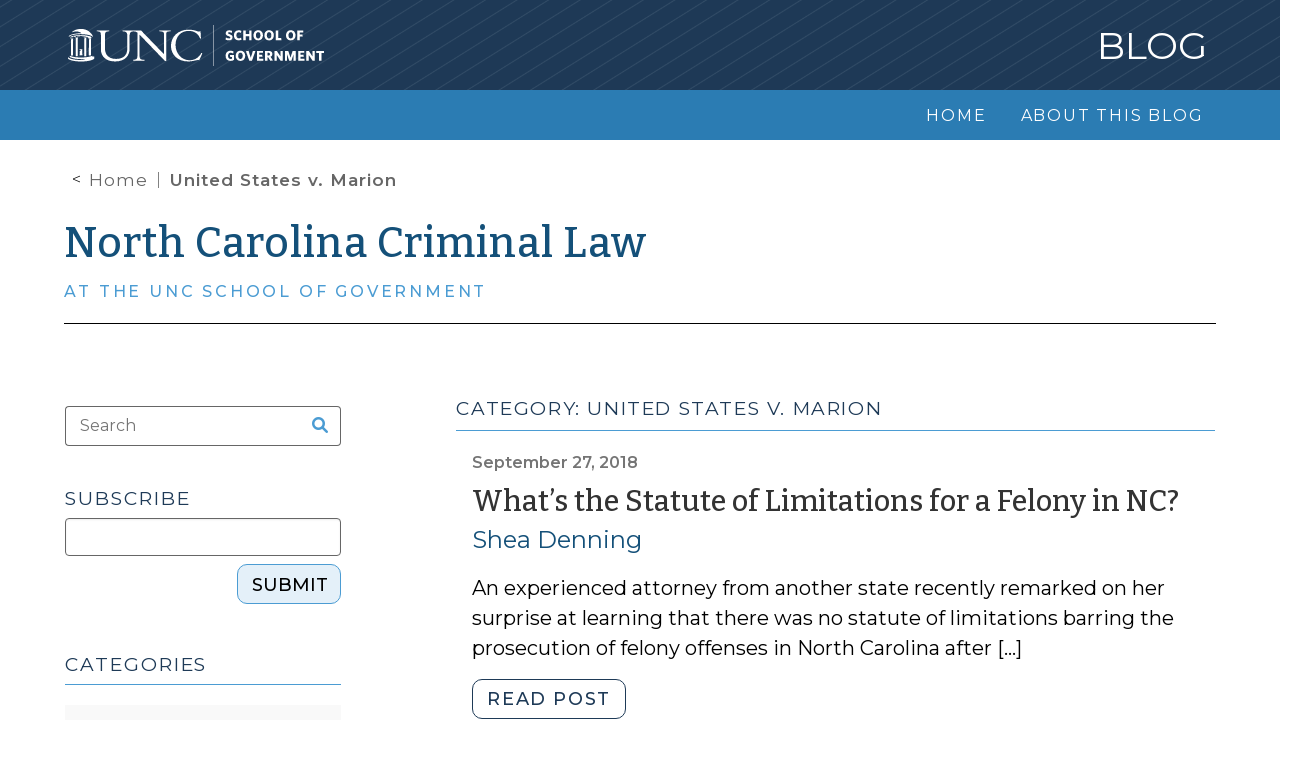

--- FILE ---
content_type: text/html; charset=UTF-8
request_url: https://nccriminallaw.sog.unc.edu/tag/united-states-v-marion/
body_size: 11330
content:
<!DOCTYPE html>
<html lang="en-US">
<head>
    <meta charset="UTF-8">
    <meta name="viewport" content="width=device-width, initial-scale=1, shrink-to-fit=no">

    <title>United States v. Marion &#8211; North Carolina Criminal Law</title>
<meta name='robots' content='max-image-preview:large' />
<link rel='dns-prefetch' href='//alertcarolina.unc.edu' />
<link rel='dns-prefetch' href='//nccriminallaw.sog.unc.edu' />
<link rel='dns-prefetch' href='//fonts.googleapis.com' />
<link rel='dns-prefetch' href='//cdnjs.cloudflare.com' />
<link rel="alternate" type="application/rss+xml" title="North Carolina Criminal Law &raquo; Feed" href="https://nccriminallaw.sog.unc.edu/feed/" />
<link rel="alternate" type="application/rss+xml" title="North Carolina Criminal Law &raquo; Comments Feed" href="https://nccriminallaw.sog.unc.edu/comments/feed/" />
<link rel="alternate" type="application/rss+xml" title="North Carolina Criminal Law &raquo; United States v. Marion Tag Feed" href="https://nccriminallaw.sog.unc.edu/tag/united-states-v-marion/feed/" />
<style id='wp-img-auto-sizes-contain-inline-css'>
img:is([sizes=auto i],[sizes^="auto," i]){contain-intrinsic-size:3000px 1500px}
/*# sourceURL=wp-img-auto-sizes-contain-inline-css */
</style>
<style id='wp-emoji-styles-inline-css'>

	img.wp-smiley, img.emoji {
		display: inline !important;
		border: none !important;
		box-shadow: none !important;
		height: 1em !important;
		width: 1em !important;
		margin: 0 0.07em !important;
		vertical-align: -0.1em !important;
		background: none !important;
		padding: 0 !important;
	}
/*# sourceURL=wp-emoji-styles-inline-css */
</style>
<style id='wp-block-library-inline-css'>
:root{--wp-block-synced-color:#7a00df;--wp-block-synced-color--rgb:122,0,223;--wp-bound-block-color:var(--wp-block-synced-color);--wp-editor-canvas-background:#ddd;--wp-admin-theme-color:#007cba;--wp-admin-theme-color--rgb:0,124,186;--wp-admin-theme-color-darker-10:#006ba1;--wp-admin-theme-color-darker-10--rgb:0,107,160.5;--wp-admin-theme-color-darker-20:#005a87;--wp-admin-theme-color-darker-20--rgb:0,90,135;--wp-admin-border-width-focus:2px}@media (min-resolution:192dpi){:root{--wp-admin-border-width-focus:1.5px}}.wp-element-button{cursor:pointer}:root .has-very-light-gray-background-color{background-color:#eee}:root .has-very-dark-gray-background-color{background-color:#313131}:root .has-very-light-gray-color{color:#eee}:root .has-very-dark-gray-color{color:#313131}:root .has-vivid-green-cyan-to-vivid-cyan-blue-gradient-background{background:linear-gradient(135deg,#00d084,#0693e3)}:root .has-purple-crush-gradient-background{background:linear-gradient(135deg,#34e2e4,#4721fb 50%,#ab1dfe)}:root .has-hazy-dawn-gradient-background{background:linear-gradient(135deg,#faaca8,#dad0ec)}:root .has-subdued-olive-gradient-background{background:linear-gradient(135deg,#fafae1,#67a671)}:root .has-atomic-cream-gradient-background{background:linear-gradient(135deg,#fdd79a,#004a59)}:root .has-nightshade-gradient-background{background:linear-gradient(135deg,#330968,#31cdcf)}:root .has-midnight-gradient-background{background:linear-gradient(135deg,#020381,#2874fc)}:root{--wp--preset--font-size--normal:16px;--wp--preset--font-size--huge:42px}.has-regular-font-size{font-size:1em}.has-larger-font-size{font-size:2.625em}.has-normal-font-size{font-size:var(--wp--preset--font-size--normal)}.has-huge-font-size{font-size:var(--wp--preset--font-size--huge)}.has-text-align-center{text-align:center}.has-text-align-left{text-align:left}.has-text-align-right{text-align:right}.has-fit-text{white-space:nowrap!important}#end-resizable-editor-section{display:none}.aligncenter{clear:both}.items-justified-left{justify-content:flex-start}.items-justified-center{justify-content:center}.items-justified-right{justify-content:flex-end}.items-justified-space-between{justify-content:space-between}.screen-reader-text{border:0;clip-path:inset(50%);height:1px;margin:-1px;overflow:hidden;padding:0;position:absolute;width:1px;word-wrap:normal!important}.screen-reader-text:focus{background-color:#ddd;clip-path:none;color:#444;display:block;font-size:1em;height:auto;left:5px;line-height:normal;padding:15px 23px 14px;text-decoration:none;top:5px;width:auto;z-index:100000}html :where(.has-border-color){border-style:solid}html :where([style*=border-top-color]){border-top-style:solid}html :where([style*=border-right-color]){border-right-style:solid}html :where([style*=border-bottom-color]){border-bottom-style:solid}html :where([style*=border-left-color]){border-left-style:solid}html :where([style*=border-width]){border-style:solid}html :where([style*=border-top-width]){border-top-style:solid}html :where([style*=border-right-width]){border-right-style:solid}html :where([style*=border-bottom-width]){border-bottom-style:solid}html :where([style*=border-left-width]){border-left-style:solid}html :where(img[class*=wp-image-]){height:auto;max-width:100%}:where(figure){margin:0 0 1em}html :where(.is-position-sticky){--wp-admin--admin-bar--position-offset:var(--wp-admin--admin-bar--height,0px)}@media screen and (max-width:600px){html :where(.is-position-sticky){--wp-admin--admin-bar--position-offset:0px}}

/*# sourceURL=wp-block-library-inline-css */
</style><style id='global-styles-inline-css'>
:root{--wp--preset--aspect-ratio--square: 1;--wp--preset--aspect-ratio--4-3: 4/3;--wp--preset--aspect-ratio--3-4: 3/4;--wp--preset--aspect-ratio--3-2: 3/2;--wp--preset--aspect-ratio--2-3: 2/3;--wp--preset--aspect-ratio--16-9: 16/9;--wp--preset--aspect-ratio--9-16: 9/16;--wp--preset--color--black: #000000;--wp--preset--color--cyan-bluish-gray: #abb8c3;--wp--preset--color--white: #ffffff;--wp--preset--color--pale-pink: #f78da7;--wp--preset--color--vivid-red: #cf2e2e;--wp--preset--color--luminous-vivid-orange: #ff6900;--wp--preset--color--luminous-vivid-amber: #fcb900;--wp--preset--color--light-green-cyan: #7bdcb5;--wp--preset--color--vivid-green-cyan: #00d084;--wp--preset--color--pale-cyan-blue: #8ed1fc;--wp--preset--color--vivid-cyan-blue: #0693e3;--wp--preset--color--vivid-purple: #9b51e0;--wp--preset--gradient--vivid-cyan-blue-to-vivid-purple: linear-gradient(135deg,rgb(6,147,227) 0%,rgb(155,81,224) 100%);--wp--preset--gradient--light-green-cyan-to-vivid-green-cyan: linear-gradient(135deg,rgb(122,220,180) 0%,rgb(0,208,130) 100%);--wp--preset--gradient--luminous-vivid-amber-to-luminous-vivid-orange: linear-gradient(135deg,rgb(252,185,0) 0%,rgb(255,105,0) 100%);--wp--preset--gradient--luminous-vivid-orange-to-vivid-red: linear-gradient(135deg,rgb(255,105,0) 0%,rgb(207,46,46) 100%);--wp--preset--gradient--very-light-gray-to-cyan-bluish-gray: linear-gradient(135deg,rgb(238,238,238) 0%,rgb(169,184,195) 100%);--wp--preset--gradient--cool-to-warm-spectrum: linear-gradient(135deg,rgb(74,234,220) 0%,rgb(151,120,209) 20%,rgb(207,42,186) 40%,rgb(238,44,130) 60%,rgb(251,105,98) 80%,rgb(254,248,76) 100%);--wp--preset--gradient--blush-light-purple: linear-gradient(135deg,rgb(255,206,236) 0%,rgb(152,150,240) 100%);--wp--preset--gradient--blush-bordeaux: linear-gradient(135deg,rgb(254,205,165) 0%,rgb(254,45,45) 50%,rgb(107,0,62) 100%);--wp--preset--gradient--luminous-dusk: linear-gradient(135deg,rgb(255,203,112) 0%,rgb(199,81,192) 50%,rgb(65,88,208) 100%);--wp--preset--gradient--pale-ocean: linear-gradient(135deg,rgb(255,245,203) 0%,rgb(182,227,212) 50%,rgb(51,167,181) 100%);--wp--preset--gradient--electric-grass: linear-gradient(135deg,rgb(202,248,128) 0%,rgb(113,206,126) 100%);--wp--preset--gradient--midnight: linear-gradient(135deg,rgb(2,3,129) 0%,rgb(40,116,252) 100%);--wp--preset--font-size--small: 13px;--wp--preset--font-size--medium: 20px;--wp--preset--font-size--large: 36px;--wp--preset--font-size--x-large: 42px;--wp--preset--spacing--20: 0.44rem;--wp--preset--spacing--30: 0.67rem;--wp--preset--spacing--40: 1rem;--wp--preset--spacing--50: 1.5rem;--wp--preset--spacing--60: 2.25rem;--wp--preset--spacing--70: 3.38rem;--wp--preset--spacing--80: 5.06rem;--wp--preset--shadow--natural: 6px 6px 9px rgba(0, 0, 0, 0.2);--wp--preset--shadow--deep: 12px 12px 50px rgba(0, 0, 0, 0.4);--wp--preset--shadow--sharp: 6px 6px 0px rgba(0, 0, 0, 0.2);--wp--preset--shadow--outlined: 6px 6px 0px -3px rgb(255, 255, 255), 6px 6px rgb(0, 0, 0);--wp--preset--shadow--crisp: 6px 6px 0px rgb(0, 0, 0);}:where(.is-layout-flex){gap: 0.5em;}:where(.is-layout-grid){gap: 0.5em;}body .is-layout-flex{display: flex;}.is-layout-flex{flex-wrap: wrap;align-items: center;}.is-layout-flex > :is(*, div){margin: 0;}body .is-layout-grid{display: grid;}.is-layout-grid > :is(*, div){margin: 0;}:where(.wp-block-columns.is-layout-flex){gap: 2em;}:where(.wp-block-columns.is-layout-grid){gap: 2em;}:where(.wp-block-post-template.is-layout-flex){gap: 1.25em;}:where(.wp-block-post-template.is-layout-grid){gap: 1.25em;}.has-black-color{color: var(--wp--preset--color--black) !important;}.has-cyan-bluish-gray-color{color: var(--wp--preset--color--cyan-bluish-gray) !important;}.has-white-color{color: var(--wp--preset--color--white) !important;}.has-pale-pink-color{color: var(--wp--preset--color--pale-pink) !important;}.has-vivid-red-color{color: var(--wp--preset--color--vivid-red) !important;}.has-luminous-vivid-orange-color{color: var(--wp--preset--color--luminous-vivid-orange) !important;}.has-luminous-vivid-amber-color{color: var(--wp--preset--color--luminous-vivid-amber) !important;}.has-light-green-cyan-color{color: var(--wp--preset--color--light-green-cyan) !important;}.has-vivid-green-cyan-color{color: var(--wp--preset--color--vivid-green-cyan) !important;}.has-pale-cyan-blue-color{color: var(--wp--preset--color--pale-cyan-blue) !important;}.has-vivid-cyan-blue-color{color: var(--wp--preset--color--vivid-cyan-blue) !important;}.has-vivid-purple-color{color: var(--wp--preset--color--vivid-purple) !important;}.has-black-background-color{background-color: var(--wp--preset--color--black) !important;}.has-cyan-bluish-gray-background-color{background-color: var(--wp--preset--color--cyan-bluish-gray) !important;}.has-white-background-color{background-color: var(--wp--preset--color--white) !important;}.has-pale-pink-background-color{background-color: var(--wp--preset--color--pale-pink) !important;}.has-vivid-red-background-color{background-color: var(--wp--preset--color--vivid-red) !important;}.has-luminous-vivid-orange-background-color{background-color: var(--wp--preset--color--luminous-vivid-orange) !important;}.has-luminous-vivid-amber-background-color{background-color: var(--wp--preset--color--luminous-vivid-amber) !important;}.has-light-green-cyan-background-color{background-color: var(--wp--preset--color--light-green-cyan) !important;}.has-vivid-green-cyan-background-color{background-color: var(--wp--preset--color--vivid-green-cyan) !important;}.has-pale-cyan-blue-background-color{background-color: var(--wp--preset--color--pale-cyan-blue) !important;}.has-vivid-cyan-blue-background-color{background-color: var(--wp--preset--color--vivid-cyan-blue) !important;}.has-vivid-purple-background-color{background-color: var(--wp--preset--color--vivid-purple) !important;}.has-black-border-color{border-color: var(--wp--preset--color--black) !important;}.has-cyan-bluish-gray-border-color{border-color: var(--wp--preset--color--cyan-bluish-gray) !important;}.has-white-border-color{border-color: var(--wp--preset--color--white) !important;}.has-pale-pink-border-color{border-color: var(--wp--preset--color--pale-pink) !important;}.has-vivid-red-border-color{border-color: var(--wp--preset--color--vivid-red) !important;}.has-luminous-vivid-orange-border-color{border-color: var(--wp--preset--color--luminous-vivid-orange) !important;}.has-luminous-vivid-amber-border-color{border-color: var(--wp--preset--color--luminous-vivid-amber) !important;}.has-light-green-cyan-border-color{border-color: var(--wp--preset--color--light-green-cyan) !important;}.has-vivid-green-cyan-border-color{border-color: var(--wp--preset--color--vivid-green-cyan) !important;}.has-pale-cyan-blue-border-color{border-color: var(--wp--preset--color--pale-cyan-blue) !important;}.has-vivid-cyan-blue-border-color{border-color: var(--wp--preset--color--vivid-cyan-blue) !important;}.has-vivid-purple-border-color{border-color: var(--wp--preset--color--vivid-purple) !important;}.has-vivid-cyan-blue-to-vivid-purple-gradient-background{background: var(--wp--preset--gradient--vivid-cyan-blue-to-vivid-purple) !important;}.has-light-green-cyan-to-vivid-green-cyan-gradient-background{background: var(--wp--preset--gradient--light-green-cyan-to-vivid-green-cyan) !important;}.has-luminous-vivid-amber-to-luminous-vivid-orange-gradient-background{background: var(--wp--preset--gradient--luminous-vivid-amber-to-luminous-vivid-orange) !important;}.has-luminous-vivid-orange-to-vivid-red-gradient-background{background: var(--wp--preset--gradient--luminous-vivid-orange-to-vivid-red) !important;}.has-very-light-gray-to-cyan-bluish-gray-gradient-background{background: var(--wp--preset--gradient--very-light-gray-to-cyan-bluish-gray) !important;}.has-cool-to-warm-spectrum-gradient-background{background: var(--wp--preset--gradient--cool-to-warm-spectrum) !important;}.has-blush-light-purple-gradient-background{background: var(--wp--preset--gradient--blush-light-purple) !important;}.has-blush-bordeaux-gradient-background{background: var(--wp--preset--gradient--blush-bordeaux) !important;}.has-luminous-dusk-gradient-background{background: var(--wp--preset--gradient--luminous-dusk) !important;}.has-pale-ocean-gradient-background{background: var(--wp--preset--gradient--pale-ocean) !important;}.has-electric-grass-gradient-background{background: var(--wp--preset--gradient--electric-grass) !important;}.has-midnight-gradient-background{background: var(--wp--preset--gradient--midnight) !important;}.has-small-font-size{font-size: var(--wp--preset--font-size--small) !important;}.has-medium-font-size{font-size: var(--wp--preset--font-size--medium) !important;}.has-large-font-size{font-size: var(--wp--preset--font-size--large) !important;}.has-x-large-font-size{font-size: var(--wp--preset--font-size--x-large) !important;}
/*# sourceURL=global-styles-inline-css */
</style>

<style id='classic-theme-styles-inline-css'>
/*! This file is auto-generated */
.wp-block-button__link{color:#fff;background-color:#32373c;border-radius:9999px;box-shadow:none;text-decoration:none;padding:calc(.667em + 2px) calc(1.333em + 2px);font-size:1.125em}.wp-block-file__button{background:#32373c;color:#fff;text-decoration:none}
/*# sourceURL=/wp-includes/css/classic-themes.min.css */
</style>
<link rel='stylesheet' id='style-css' href='https://nccriminallaw.sog.unc.edu/wp-content/themes/multiblog/style.css?ver=1.0.2' media='all' />
<link rel='stylesheet' id='main-css' href='https://nccriminallaw.sog.unc.edu/wp-content/themes/multiblog/build/main.css?ver=1.0.2' media='all' />
<link rel='stylesheet' id='montserrat-css' href='https://fonts.googleapis.com/css?family=Montserrat%3A100%2C200%2C300%2C400%2C500%2C600%2C700%2C800%2C900&#038;ver=all' media='all' />
<link rel='stylesheet' id='bitter-css' href='https://fonts.googleapis.com/css?family=Bitter%3A100%2C200%2C300%2C400%2C500%2C600%2C700%2C800%2C900&#038;ver=all' media='all' />
<link rel='stylesheet' id='fontawesome-css' href='https://cdnjs.cloudflare.com/ajax/libs/font-awesome/6.0.0/css/all.min.css?ver=all' media='all' />
<script src="https://alertcarolina.unc.edu/scripts/webalert.php?ver=6.9" id="alertcarolina-js"></script>
<script src="https://nccriminallaw.sog.unc.edu/wp-includes/js/jquery/jquery.min.js?ver=3.7.1" id="jquery-core-js"></script>
<script src="https://nccriminallaw.sog.unc.edu/wp-includes/js/jquery/jquery-migrate.min.js?ver=3.4.1" id="jquery-migrate-js"></script>
<link rel="https://api.w.org/" href="https://nccriminallaw.sog.unc.edu/wp-json/" /><link rel="alternate" title="JSON" type="application/json" href="https://nccriminallaw.sog.unc.edu/wp-json/wp/v2/tags/3180" /><link rel="EditURI" type="application/rsd+xml" title="RSD" href="https://nccriminallaw.sog.unc.edu/xmlrpc.php?rsd" />
<meta name="generator" content="WordPress 6.9" />
	<style>
		:root {
			--multiblog-accent:
				#145079			;
			--multiblog-secondary-accent:
				#333			;
		}
	</style>
	        <!-- Google tag (gtag.js) -->
        <script async src="https://www.googletagmanager.com/gtag/js?id=G-SRT8KV97EE"></script>
        <script>
        window.dataLayer = window.dataLayer || [];
        function gtag(){dataLayer.push(arguments);}
        gtag('js', new Date());

        gtag('config', 'G-SRT8KV97EE');
        </script>
    <link rel="icon" href="https://nccriminallaw.sog.unc.edu/wp-content/uploads/sites/4/2025/11/cropped-logo_unc_blue-150x150-1-32x32.png" sizes="32x32" />
<link rel="icon" href="https://nccriminallaw.sog.unc.edu/wp-content/uploads/sites/4/2025/11/cropped-logo_unc_blue-150x150-1-192x192.png" sizes="192x192" />
<link rel="apple-touch-icon" href="https://nccriminallaw.sog.unc.edu/wp-content/uploads/sites/4/2025/11/cropped-logo_unc_blue-150x150-1-180x180.png" />
<meta name="msapplication-TileImage" content="https://nccriminallaw.sog.unc.edu/wp-content/uploads/sites/4/2025/11/cropped-logo_unc_blue-150x150-1-270x270.png" />
</head>

<body class="archive tag tag-united-states-v-marion tag-3180 wp-theme-multiblog">
    
    <a href="#main" class="visually-hidden-focusable" title="">Skip to main content</a>

    <div id="wrapper">
        <header class="site-global-header">
            <div class="bg-img-container">
                
<div class="row brand-header d-print-none">
    <div class="col-sm-12">
        <div class="row g-0 full-height">
            <div class="container">
                <div class="row full-height justify-content-md-center">
                    <div class="col-md-11 col-sm-12 d-flex flex-row" style="padding: 0 20px 0 15px;">
                        <div class="d-flex flex-column justify-content-center">
                            <a class="navbar-brand ncfc-link-header-logo" href="https://nccriminallaw.sog.unc.edu" title="North Carolina Criminal Law" rel="home">
                                <img decoding="async" alt="University of North Carolina at Chapel Hill - School of Government" src="https://nccriminallaw.sog.unc.edu/wp-content/themes/multiblog/assets/img/footer_logo.svg"> 
                            </a>    
                        </div>
                        <div class="text-right d-flex flex-column justify-content-center w-100">
                            <h2 class="mb-0">Blog</h2>
                        </div>
                    </div>
                </div>
            </div>
        </div>
    </div>
</div>
                

<div class="row menu-header d-print-none">
    <div class="col-sm-12">
        <nav id="header" class="navbar navbar-expand-md p-0 
            navbar-light bg-light">
            <div class="container" style="min-width: 100%;">
                <span class="navbar-brand mobile-site-name"></span>
                <button class="navbar-toggler" type="button" data-bs-toggle="collapse" data-bs-target="#navbar" aria-controls="navbar" aria-expanded="false" aria-label="Toggle navigation">
                    <i class="fa fa-navicon"></i>
                </button>

                <div class="row full-height justify-content-md-center w-100">
                    <div class="col-md-11 col-sm-12 d-flex flex-row p-0 h-100">
                        <div id="navbar" class="collapse navbar-collapse">
                            <ul id="menu-main-menu" class="navbar-nav ms-auto" role="menubar"><li role="none" itemscope="itemscope" itemtype="https://www.schema.org/SiteNavigationElement" id="menu-item-7" class="menu-item menu-item-type-custom menu-item-object-custom nav-item menu-item-7"><a title="Home" role="menuitem" href="/" class="nav-link">Home</a></li>
<li role="none" itemscope="itemscope" itemtype="https://www.schema.org/SiteNavigationElement" id="menu-item-10" class="menu-item menu-item-type-post_type menu-item-object-page nav-item menu-item-10"><a title="About this Blog" role="menuitem" href="https://nccriminallaw.sog.unc.edu/about-this-blog/" class="nav-link">About this Blog</a></li>
</ul>                        </div><!-- /.navbar-collapse -->
                    </div>
                </div>
            </div><!-- /.container -->
        </nav><!-- /#header -->
    </div>
</div>
                

<div class="row inner-page-header">
    <div class="col-sm-12">
        <div class="row no-background-image g-0 bg-body-secondary position-relative pt-4 pb-4" style="">
            <div class="container">
                <div class="row justify-content-md-center m-0">
                    <div class="col-md-11 col-sm-12 vert-center border-bottom-black hide-border-in-print p-0">
                                                
                        <div class="vert-center">
                            <div class="breadcrumbs screen-only"><ul class="breadcrumbs-list"><li class="list-item"><a href="https://nccriminallaw.sog.unc.edu/" class="list-item-link">Home</a></li><li class="list-item active-list-item">United States v. Marion</li></ul></div>
                            <h1 class="home-page-header"><a href="/">North Carolina Criminal Law</a></h1>
                            <p class="home-page-subhead"><a href="/">At the UNC School of Government</a></p>
                        </div>
                    </div>
                </div>
            </div>
        </div>

            </div>
                
            </div>
        </header>

        <main id="main" class="container-fluid main-container">
<div class="row homepage-template justify-content-md-center">
	<div class="col-md-11 col-sm-12">
		<div class="row">
			<div class="col-md-8 order-md-2 col-sm-12">
				<div class="front-page-content-title">
					<h2>Category: 
						United States v. Marion					</h2>
				</div>
					<div class="row author-articles" id="post-list">
	<article id="post-<?php the_ID(); ?>" class="mt-0">
    <div class="card border-0 border-bottom">
        <div class="card-body pt-0 pb-0">
            
            <p class="card-text entry-meta post-date pt-0 mt-0">September 27, 2018</p>
            <h3 class="card-title"><a href='https://nccriminallaw.sog.unc.edu/2018/09/27/whats-the-statute-of-limitations-for-a-felony-in-nc/' title='Permalink to What&#8217;s the Statute of Limitations for a Felony in NC?' rel='bookmark'>What&#8217;s the Statute of Limitations for a Felony in NC?</a></h3>

            <p class="card-text byline"><a href='https://nccriminallaw.sog.unc.edu/author/sdenning/' class='author-name'>Shea Denning</a></p>
            <div>
                <p>An experienced attorney from another state recently remarked on her surprise at learning that there was no statute of limitations barring the prosecution of felony offenses in North Carolina after [&hellip;]</p><p class='read-post multiblog-btn rounded-button'><a aria-hidden='true' tabindex='-1' href='https://nccriminallaw.sog.unc.edu/2018/09/27/whats-the-statute-of-limitations-for-a-felony-in-nc/'>Read post</a></p>
                
            </div>
        </div>
    </div>
</article>	</div>

<div class="bump-large"></div>
<div  id="nav-below-search">
	<div class="clearfix"></div>
</div>
				<div class="bump-large"></div>
							</div>
			<div class="col-md-4">
				<div id="sidebar" class="col-md-9 order-md-first col-sm-12 order-sm-last mb-5">

	
<div class="bump-med">
    <form class="search-bar inline_search" action="https://nccriminallaw.sog.unc.edu/">
        <input type="text" name="s" class="my-2" placeholder="Search" value="">
        <button type="submit" class="my-2 search-button"><i class="fa fa-search"></i></button>
    </form>
</div>
<div class="bump-med-plus"></div>
<div>
	<h2>Subscribe</h2>
</div>
<div class="row">
	<script>(function() {
	window.mc4wp = window.mc4wp || {
		listeners: [],
		forms: {
			on: function(evt, cb) {
				window.mc4wp.listeners.push(
					{
						event   : evt,
						callback: cb
					}
				);
			}
		}
	}
})();
</script><!-- Mailchimp for WordPress v4.10.9 - https://wordpress.org/plugins/mailchimp-for-wp/ --><form id="mc4wp-form-1" class="mc4wp-form mc4wp-form-11" method="post" data-id="11" data-name="Subscribe Form" ><div class="mc4wp-form-fields"><input type="hidden" name="INTERESTS[9eb7a6ac1a][]" value="212c7381a6"> 
<input type="text" name="EMAIL" class="form-control" aria-label="Subscribe">
<div style="position: relative !important; height: 0px !important; width: 0px !important; float: left !important;" data-lastpass-icon-root=""></div><div class="mt-2">
  <button class="float-end rounded-button subscribe-button">Submit</button>
</div></div><label style="display: none !important;">Leave this field empty if you're human: <input type="text" name="_mc4wp_honeypot" value="" tabindex="-1" autocomplete="off" /></label><input type="hidden" name="_mc4wp_timestamp" value="1768415801" /><input type="hidden" name="_mc4wp_form_id" value="11" /><input type="hidden" name="_mc4wp_form_element_id" value="mc4wp-form-1" /><div class="mc4wp-response"></div></form><!-- / Mailchimp for WordPress Plugin --></div>
<div class="bump-med-plus"></div>
	<div class="border-bottom">
		<h2>Categories</h2>
	</div>

	<div class="accordion">
					<div class="accordion-item">
				<div class="accordion-header d-flex align-items-center">
					<a href="https://nccriminallaw.sog.unc.edu/category/case-summaries/">Case Summaries (189)</a>

					<button class="accordion-button
						collapsed accordion-first-item no-children" 
							type="button" data-bs-toggle="collapse" 
							data-bs-target="#panelsStayOpen-4809"
							aria-expanded="false" 
							aria-controls="panelsStayOpen-4809"
							aria-label="Expand category Case Summaries"
							disabled							id="category-4809"></button>
				</div>
				<div id="panelsStayOpen-4809"
					class="accordion-collapse collapse">
					<div class="accordion-body">
											</div>
				</div>
			</div>
					<div class="accordion-item">
				<div class="accordion-header d-flex align-items-center">
					<a href="https://nccriminallaw.sog.unc.edu/category/crimes-and-elements/">Crimes and Elements (479)</a>

					<button class="accordion-button
						collapsed accordion-first-item no-children" 
							type="button" data-bs-toggle="collapse" 
							data-bs-target="#panelsStayOpen-4806"
							aria-expanded="false" 
							aria-controls="panelsStayOpen-4806"
							aria-label="Expand category Crimes and Elements"
							disabled							id="category-4806"></button>
				</div>
				<div id="panelsStayOpen-4806"
					class="accordion-collapse collapse">
					<div class="accordion-body">
											</div>
				</div>
			</div>
					<div class="accordion-item">
				<div class="accordion-header d-flex align-items-center">
					<a href="https://nccriminallaw.sog.unc.edu/category/evidence/">Evidence (283)</a>

					<button class="accordion-button
						collapsed accordion-first-item no-children" 
							type="button" data-bs-toggle="collapse" 
							data-bs-target="#panelsStayOpen-4807"
							aria-expanded="false" 
							aria-controls="panelsStayOpen-4807"
							aria-label="Expand category Evidence"
							disabled							id="category-4807"></button>
				</div>
				<div id="panelsStayOpen-4807"
					class="accordion-collapse collapse">
					<div class="accordion-body">
											</div>
				</div>
			</div>
					<div class="accordion-item">
				<div class="accordion-header d-flex align-items-center">
					<a href="https://nccriminallaw.sog.unc.edu/category/judicial-authority-and-administration/">Judicial Authority and Administration (6)</a>

					<button class="accordion-button
						collapsed accordion-first-item no-children" 
							type="button" data-bs-toggle="collapse" 
							data-bs-target="#panelsStayOpen-4811"
							aria-expanded="false" 
							aria-controls="panelsStayOpen-4811"
							aria-label="Expand category Judicial Authority and Administration"
							disabled							id="category-4811"></button>
				</div>
				<div id="panelsStayOpen-4811"
					class="accordion-collapse collapse">
					<div class="accordion-body">
											</div>
				</div>
			</div>
					<div class="accordion-item">
				<div class="accordion-header d-flex align-items-center">
					<a href="https://nccriminallaw.sog.unc.edu/category/motorvehicles/">Motor Vehicles (379)</a>

					<button class="accordion-button
						collapsed accordion-first-item no-children" 
							type="button" data-bs-toggle="collapse" 
							data-bs-target="#panelsStayOpen-4808"
							aria-expanded="false" 
							aria-controls="panelsStayOpen-4808"
							aria-label="Expand category Motor Vehicles"
							disabled							id="category-4808"></button>
				</div>
				<div id="panelsStayOpen-4808"
					class="accordion-collapse collapse">
					<div class="accordion-body">
											</div>
				</div>
			</div>
					<div class="accordion-item">
				<div class="accordion-header d-flex align-items-center">
					<a href="https://nccriminallaw.sog.unc.edu/category/new-legislation/">New Legislation (13)</a>

					<button class="accordion-button
						collapsed accordion-first-item no-children" 
							type="button" data-bs-toggle="collapse" 
							data-bs-target="#panelsStayOpen-4812"
							aria-expanded="false" 
							aria-controls="panelsStayOpen-4812"
							aria-label="Expand category New Legislation"
							disabled							id="category-4812"></button>
				</div>
				<div id="panelsStayOpen-4812"
					class="accordion-collapse collapse">
					<div class="accordion-body">
											</div>
				</div>
			</div>
					<div class="accordion-item">
				<div class="accordion-header d-flex align-items-center">
					<a href="https://nccriminallaw.sog.unc.edu/category/procedure/">Procedure (750)</a>

					<button class="accordion-button
						collapsed accordion-first-item no-children" 
							type="button" data-bs-toggle="collapse" 
							data-bs-target="#panelsStayOpen-4805"
							aria-expanded="false" 
							aria-controls="panelsStayOpen-4805"
							aria-label="Expand category Procedure"
							disabled							id="category-4805"></button>
				</div>
				<div id="panelsStayOpen-4805"
					class="accordion-collapse collapse">
					<div class="accordion-body">
											</div>
				</div>
			</div>
					<div class="accordion-item">
				<div class="accordion-header d-flex align-items-center">
					<a href="https://nccriminallaw.sog.unc.edu/category/search-and-seizure/">Search and Seizure (436)</a>

					<button class="accordion-button
						collapsed accordion-first-item no-children" 
							type="button" data-bs-toggle="collapse" 
							data-bs-target="#panelsStayOpen-4803"
							aria-expanded="false" 
							aria-controls="panelsStayOpen-4803"
							aria-label="Expand category Search and Seizure"
							disabled							id="category-4803"></button>
				</div>
				<div id="panelsStayOpen-4803"
					class="accordion-collapse collapse">
					<div class="accordion-body">
											</div>
				</div>
			</div>
					<div class="accordion-item">
				<div class="accordion-header d-flex align-items-center">
					<a href="https://nccriminallaw.sog.unc.edu/category/sentencing/">Sentencing (617)</a>

					<button class="accordion-button
						collapsed accordion-first-item no-children" 
							type="button" data-bs-toggle="collapse" 
							data-bs-target="#panelsStayOpen-4804"
							aria-expanded="false" 
							aria-controls="panelsStayOpen-4804"
							aria-label="Expand category Sentencing"
							disabled							id="category-4804"></button>
				</div>
				<div id="panelsStayOpen-4804"
					class="accordion-collapse collapse">
					<div class="accordion-body">
											</div>
				</div>
			</div>
					<div class="accordion-item">
				<div class="accordion-header d-flex align-items-center">
					<a href="https://nccriminallaw.sog.unc.edu/category/uncategorized/">Uncategorized (1467)</a>

					<button class="accordion-button
						collapsed accordion-first-item no-children" 
							type="button" data-bs-toggle="collapse" 
							data-bs-target="#panelsStayOpen-1"
							aria-expanded="false" 
							aria-controls="panelsStayOpen-1"
							aria-label="Expand category Uncategorized"
							disabled							id="category-1"></button>
				</div>
				<div id="panelsStayOpen-1"
					class="accordion-collapse collapse">
					<div class="accordion-body">
											</div>
				</div>
			</div>
			</div>
	<div class="bump-med-plus"></div>
    <div class="border-bottom mb-0">
        <h2>Blog Authors</h2>
    </div>
    <ul>
    <li class="auth-border"><a href="https://nccriminallaw.sog.unc.edu/author/mbailey/">Maggie Bailey (3)</a></li><li class="auth-border"><a href="https://nccriminallaw.sog.unc.edu/author/bwilliams/">Brittany Bromell (88)</a></li><li class="auth-border"><a href="https://nccriminallaw.sog.unc.edu/author/ecoward/">Emily Coward (8)</a></li><li class="auth-border"><a href="https://nccriminallaw.sog.unc.edu/author/acowell/">Alexander Cowell (3)</a></li><li class="auth-border"><a href="https://nccriminallaw.sog.unc.edu/author/mcrenshaw/">Melanie Crenshaw (2)</a></li><li class="auth-border"><a href="https://nccriminallaw.sog.unc.edu/author/crowellm/">Michael Crowell (7)</a></li><li class="auth-border"><a href="https://nccriminallaw.sog.unc.edu/author/sdenning/">Shea Denning (636)</a></li><li class="auth-border"><a href="https://nccriminallaw.sog.unc.edu/author/sarad513/">Sara DePasquale (9)</a></li><li class="auth-border"><a href="https://nccriminallaw.sog.unc.edu/author/dixonsog-unc-edu/">Phil Dixon (199)</a></li><li class="auth-border"><a href="https://nccriminallaw.sog.unc.edu/author/drennan/">James Drennan (1)</a></li><li class="auth-border"><a href="https://nccriminallaw.sog.unc.edu/author/elrahal/">Belal Elrahal (31)</a></li><li class="auth-border"><a href="https://nccriminallaw.sog.unc.edu/author/wfairban/">Whitney Fairbanks (1)</a></li><li class="auth-border"><a href="https://nccriminallaw.sog.unc.edu/author/farb/">Bob Farb (46)</a></li><li class="auth-border"><a href="https://nccriminallaw.sog.unc.edu/author/becsfish/">Rebecca Fisher-Gabbard (2)</a></li><li class="auth-border"><a href="https://nccriminallaw.sog.unc.edu/author/jacqui22/">Jacquelyn Greene (78)</a></li><li class="auth-border"><a href="https://nccriminallaw.sog.unc.edu/author/agrine/">Alyson Grine (16)</a></li><li class="auth-border"><a href="https://nccriminallaw.sog.unc.edu/author/thein21/">Timothy Heinle (7)</a></li><li class="auth-border"><a href="https://nccriminallaw.sog.unc.edu/author/jholbrook/">Jonathan Holbrook (56)</a></li><li class="auth-border"><a href="https://nccriminallaw.sog.unc.edu/author/genegant/">Joseph L. Hyde (53)</a></li><li class="auth-border"><a href="https://nccriminallaw.sog.unc.edu/author/kirsten/">Kirsten Leloudis (1)</a></li><li class="auth-border"><a href="https://nccriminallaw.sog.unc.edu/author/little/">Caitlin Little (1)</a></li><li class="auth-border"><a href="https://nccriminallaw.sog.unc.edu/author/imance/">Ian Mance (3)</a></li><li class="auth-border"><a href="https://nccriminallaw.sog.unc.edu/author/jmmarkha/">Jamie Markham (558)</a></li><li class="auth-border"><a href="https://nccriminallaw.sog.unc.edu/author/cbmclaug/">Chris McLaughlin (1)</a></li><li class="auth-border"><a href="https://nccriminallaw.sog.unc.edu/author/kristi/">Kristi Nickodem (4)</a></li><li class="auth-border"><a href="https://nccriminallaw.sog.unc.edu/author/phipps/">Alex Phipps (86)</a></li><li class="auth-border"><a href="https://nccriminallaw.sog.unc.edu/author/mjpitts/">M. Jeanette Pitts (2)</a></li><li class="auth-border"><a href="https://nccriminallaw.sog.unc.edu/author/latoyab/">LaToya Powell (7)</a></li><li class="auth-border"><a href="https://nccriminallaw.sog.unc.edu/author/erex/">Ethan Rex (3)</a></li><li class="auth-border"><a href="https://nccriminallaw.sog.unc.edu/author/jrubin/">John Rubin (96)</a></li><li class="auth-border"><a href="https://nccriminallaw.sog.unc.edu/author/smith24/">Jessica Smith (253)</a></li><li class="auth-border"><a href="https://nccriminallaw.sog.unc.edu/author/meredithsmith/">Meredith Smith (5)</a></li><li class="auth-border"><a href="https://nccriminallaw.sog.unc.edu/author/spiegel/">Daniel Spiegel (42)</a></li><li class="auth-border"><a href="https://nccriminallaw.sog.unc.edu/author/tthornburg/">Tom Thornburg (6)</a></li><li class="auth-border"><a href="https://nccriminallaw.sog.unc.edu/author/hturner/">Hannah Turner (11)</a></li><li class="auth-border"><a href="https://nccriminallaw.sog.unc.edu/author/ctynersog-unc-edu/">Christopher Tyner (262)</a></li><li class="auth-border"><a href="https://nccriminallaw.sog.unc.edu/author/welty/">Jeff Welty (1204)</a></li>    </ul>
	<div class="bump-med-plus"></div>
</div>			</div>  
		</div>


	</div>
</div>

</main><!-- /#main -->

<footer id="footer" class="d-print-none">
    <div class="container">
        <div class="row pt-4">
            <div class="col-sm-8 footer-widget d-print-block">
                <div class="row">
                    <div class="col-sm-12">
                        <div class="row mb-1 mt-1">
                            <div class="col-sm-12 sog-logo">
                                <a href="https://www.sog.unc.edu" target="_blank" title="">
                                    <img decoding="async" alt="University of North Carolina at Chapel Hill - School of Government" src="https://nccriminallaw.sog.unc.edu/wp-content/themes/multiblog/assets/img/footer_logo.svg">
                                </a>
                            </div>
                        </div>
                        <div class="row">
                            <div class="col-sm-12 address">
                                <address>Knapp-Sanders Building<br>
                                Campus Box 3330, UNC Chapel Hill<br>
                                <a href="https://www.unc.edu" target="_blank" title="University of North Carolina at Chapel Hill">Chapel Hill, NC</a> 27599-3330</address>
                                <ul class="list-unstyled">
                                                                            <li><abbr title="Telephone">T</abbr>: <a href="tel:919.966.5381" title="">919.966.5381</a></li>
                                                                                                                <li><abbr title="Fax">F</abbr>: 919.962.0654</li>
                                                                    </ul>
                            </div>
                        </div>
                    </div>
                </div>
            </div>
            <div class="col-sm-4 footer-widget d-print-block">
                <div class="row">
                    <div class="col-sm-12">
                        <div class="row mb-1 mt-1">
                            <div class="col-sm-12 sog-logo">
                                                        </div>
                        </div>
                        <div class="row">
                            <div class="col-sm-12 address">
                                <ul class="list-unstyled">
                                    
                                                                            <li class="mb-3"><a href="/wp-admin/" title="Employee login">Employee Login</a></li>
                                    
                                                                            <li class="mb-3"><a href="http://aaa" target="_blank" title="Contact Us">Contact Us</a></li>
                                                                        <li class="mb-3"><a href="https://www.unc.edu/about/accessibility/" target="_blank" title="Report a digital accesibility problem">Accessibility: Report a Digital Access Issue</a></li>
                                </ul>
                                <div class="sm-icons">
                                    
                                    
                                    
                                                                        
                                                                        
                                </div>
                            </div>
                        </div>
                    </div>
                </div>
            </div>                        

            <div class="dashed-line col-sm-12"></div>
            <div class="col-sm-12 copy-right">
                <p>
                    <span class="copyright-item me-4">&copy; 2026 North Carolina Criminal Law. All rights reserved.</span>
                    |  <span class="copyright-item mx-4"><a href="https://www.unc.edu/about/privacy-statement/" target="_blank">Privacy Policy</a></span>
                    | <span class="copyright-item ms-4"><a href="https://www.unc.edu/about/accessibility/" target="_blank">Accessibility Policy</a></span>

                </p>
            </div>
        </div><!-- /.row -->
    </div><!-- /.container -->
</footer><!-- /#footer -->
</div><!-- /#wrapper -->

<script type="speculationrules">
{"prefetch":[{"source":"document","where":{"and":[{"href_matches":"/*"},{"not":{"href_matches":["/wp-*.php","/wp-admin/*","/wp-content/uploads/sites/4/*","/wp-content/*","/wp-content/plugins/*","/wp-content/themes/multiblog/*","/*\\?(.+)"]}},{"not":{"selector_matches":"a[rel~=\"nofollow\"]"}},{"not":{"selector_matches":".no-prefetch, .no-prefetch a"}}]},"eagerness":"conservative"}]}
</script>
<script>(function() {function maybePrefixUrlField () {
  const value = this.value.trim()
  if (value !== '' && value.indexOf('http') !== 0) {
    this.value = 'http://' + value
  }
}

const urlFields = document.querySelectorAll('.mc4wp-form input[type="url"]')
for (let j = 0; j < urlFields.length; j++) {
  urlFields[j].addEventListener('blur', maybePrefixUrlField)
}
})();</script><script src="https://nccriminallaw.sog.unc.edu/wp-content/themes/multiblog/build/main.js?ver=1.0.2" id="mainjs-js"></script>
<script id="searchjs-js-extra">
var searchData = {"search_url":"https://nccriminallaw.sog.unc.edu/wp-json/multiblog/v1/search"};
//# sourceURL=searchjs-js-extra
</script>
<script src="https://nccriminallaw.sog.unc.edu/wp-content/themes/multiblog/inc/js/search.js?ver=0.1" id="searchjs-js"></script>
<script src="https://nccriminallaw.sog.unc.edu/wp-content/themes/multiblog/inc/js/utils.js?ver=0.1" id="utilsjs-js"></script>
<script id="authorsearchjs-js-extra">
var authorData = {"author_id":"3180"};
//# sourceURL=authorsearchjs-js-extra
</script>
<script src="https://nccriminallaw.sog.unc.edu/wp-content/themes/multiblog/inc/js/author-search.js?ver=0.1" id="authorsearchjs-js"></script>
<script defer src="https://nccriminallaw.sog.unc.edu/wp-content/plugins/mailchimp-for-wp/assets/js/forms.js?ver=4.10.9" id="mc4wp-forms-api-js"></script>
<script id="wp-emoji-settings" type="application/json">
{"baseUrl":"https://s.w.org/images/core/emoji/17.0.2/72x72/","ext":".png","svgUrl":"https://s.w.org/images/core/emoji/17.0.2/svg/","svgExt":".svg","source":{"concatemoji":"https://nccriminallaw.sog.unc.edu/wp-includes/js/wp-emoji-release.min.js?ver=6.9"}}
</script>
<script type="module">
/*! This file is auto-generated */
const a=JSON.parse(document.getElementById("wp-emoji-settings").textContent),o=(window._wpemojiSettings=a,"wpEmojiSettingsSupports"),s=["flag","emoji"];function i(e){try{var t={supportTests:e,timestamp:(new Date).valueOf()};sessionStorage.setItem(o,JSON.stringify(t))}catch(e){}}function c(e,t,n){e.clearRect(0,0,e.canvas.width,e.canvas.height),e.fillText(t,0,0);t=new Uint32Array(e.getImageData(0,0,e.canvas.width,e.canvas.height).data);e.clearRect(0,0,e.canvas.width,e.canvas.height),e.fillText(n,0,0);const a=new Uint32Array(e.getImageData(0,0,e.canvas.width,e.canvas.height).data);return t.every((e,t)=>e===a[t])}function p(e,t){e.clearRect(0,0,e.canvas.width,e.canvas.height),e.fillText(t,0,0);var n=e.getImageData(16,16,1,1);for(let e=0;e<n.data.length;e++)if(0!==n.data[e])return!1;return!0}function u(e,t,n,a){switch(t){case"flag":return n(e,"\ud83c\udff3\ufe0f\u200d\u26a7\ufe0f","\ud83c\udff3\ufe0f\u200b\u26a7\ufe0f")?!1:!n(e,"\ud83c\udde8\ud83c\uddf6","\ud83c\udde8\u200b\ud83c\uddf6")&&!n(e,"\ud83c\udff4\udb40\udc67\udb40\udc62\udb40\udc65\udb40\udc6e\udb40\udc67\udb40\udc7f","\ud83c\udff4\u200b\udb40\udc67\u200b\udb40\udc62\u200b\udb40\udc65\u200b\udb40\udc6e\u200b\udb40\udc67\u200b\udb40\udc7f");case"emoji":return!a(e,"\ud83e\u1fac8")}return!1}function f(e,t,n,a){let r;const o=(r="undefined"!=typeof WorkerGlobalScope&&self instanceof WorkerGlobalScope?new OffscreenCanvas(300,150):document.createElement("canvas")).getContext("2d",{willReadFrequently:!0}),s=(o.textBaseline="top",o.font="600 32px Arial",{});return e.forEach(e=>{s[e]=t(o,e,n,a)}),s}function r(e){var t=document.createElement("script");t.src=e,t.defer=!0,document.head.appendChild(t)}a.supports={everything:!0,everythingExceptFlag:!0},new Promise(t=>{let n=function(){try{var e=JSON.parse(sessionStorage.getItem(o));if("object"==typeof e&&"number"==typeof e.timestamp&&(new Date).valueOf()<e.timestamp+604800&&"object"==typeof e.supportTests)return e.supportTests}catch(e){}return null}();if(!n){if("undefined"!=typeof Worker&&"undefined"!=typeof OffscreenCanvas&&"undefined"!=typeof URL&&URL.createObjectURL&&"undefined"!=typeof Blob)try{var e="postMessage("+f.toString()+"("+[JSON.stringify(s),u.toString(),c.toString(),p.toString()].join(",")+"));",a=new Blob([e],{type:"text/javascript"});const r=new Worker(URL.createObjectURL(a),{name:"wpTestEmojiSupports"});return void(r.onmessage=e=>{i(n=e.data),r.terminate(),t(n)})}catch(e){}i(n=f(s,u,c,p))}t(n)}).then(e=>{for(const n in e)a.supports[n]=e[n],a.supports.everything=a.supports.everything&&a.supports[n],"flag"!==n&&(a.supports.everythingExceptFlag=a.supports.everythingExceptFlag&&a.supports[n]);var t;a.supports.everythingExceptFlag=a.supports.everythingExceptFlag&&!a.supports.flag,a.supports.everything||((t=a.source||{}).concatemoji?r(t.concatemoji):t.wpemoji&&t.twemoji&&(r(t.twemoji),r(t.wpemoji)))});
//# sourceURL=https://nccriminallaw.sog.unc.edu/wp-includes/js/wp-emoji-loader.min.js
</script>
</body>
</html>